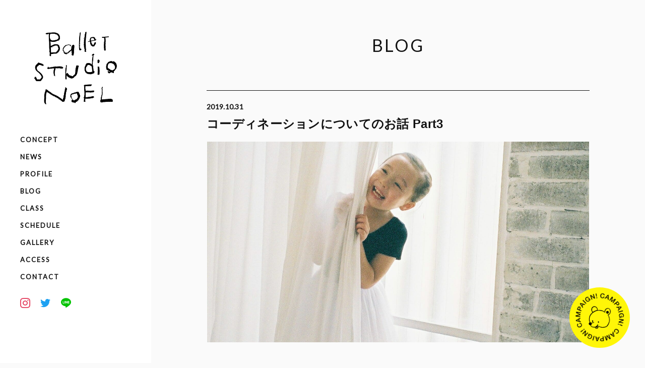

--- FILE ---
content_type: text/html; charset=UTF-8
request_url: https://balletstudionoel.com/blog/page-275/
body_size: 11780
content:
<!DOCTYPE html>
<html dir="ltr" lang="ja" prefix="og: https://ogp.me/ns#">
<head>
<meta charset="utf-8">
<meta http-equiv="X-UA-Compatible" content="IE=Edge,chrome=1">
<meta name="viewport" content="initial-scale=1.0, width=device-width, minimum-scale=1.0, maximum-scale=1.0, user-scalable=no">
<title>コーディネーションについてのお話 Part3 | Ballet Studio Noel (バレエスタジオノエル)Ballet Studio Noel (バレエスタジオノエル)</title>
<link rel="shortcut icon" href="https://balletstudionoel.com/wp-content/themes/noel_v1/assets/img/favicons/favicon.ico">
<link rel="apple-touch-icon-precomposed" href="https://balletstudionoel.com/wp-content/themes/noel_v1/assets/img/favicons/apple-touch-icon-180x180.png">
<!-- <link rel="stylesheet" type="text/css" href="https://balletstudionoel.com/wp-content/themes/noel_v1/assets/font/icomoon/style.css"> -->
<link rel="stylesheet" type="text/css" href="//balletstudionoel.com/wp-content/cache/wpfc-minified/errbk256/64ey1.css" media="all"/>
<meta name="google-site-verification" content="google-site-verification=-Yu6Bh2eut-sqgDq0qpbWLHn56ST106r2gtJqERvrLI" />
<!-- <link href="https://fonts.googleapis.com/css?family=Noto+Sans+JP:400,500,700&display=swap" rel="stylesheet"> -->
<link href="https://fonts.googleapis.com/css?family=Lato&display=swap" rel="stylesheet">
<link rel="stylesheet" href="//cdnjs.cloudflare.com/ajax/libs/animate.css/3.0.0/animate.min.css">
<!-- <link rel="stylesheet" href="https://balletstudionoel.com/wp-content/themes/noel_v1/assets/css/style.css?3307"> -->
<link rel="stylesheet" type="text/css" href="//balletstudionoel.com/wp-content/cache/wpfc-minified/komgas9l/64ey1.css" media="all"/>
<!-- Global site tag (gtag.js) - Google Analytics -->
<script async src="https://www.googletagmanager.com/gtag/js?id=UA-147742475-1"></script>
<script>
window.dataLayer = window.dataLayer || [];
function gtag() {
dataLayer.push(arguments);
}
gtag('js', new Date());
gtag('config', 'UA-147742475-1');
</script>
<!-- All in One SEO 4.9.3 - aioseo.com -->
<meta name="robots" content="max-image-preview:large" />
<link rel="canonical" href="https://balletstudionoel.com/blog/page-275/" />
<meta name="generator" content="All in One SEO (AIOSEO) 4.9.3" />
<meta property="og:locale" content="ja_JP" />
<meta property="og:site_name" content="Ballet Studio Noel (バレエスタジオノエル)" />
<meta property="og:type" content="article" />
<meta property="og:title" content="コーディネーションについてのお話 Part3 | Ballet Studio Noel (バレエスタジオノエル)" />
<meta property="og:url" content="https://balletstudionoel.com/blog/page-275/" />
<meta property="og:image" content="https://balletstudionoel.com/wp-content/uploads/2019/10/DH000085.jpg" />
<meta property="og:image:secure_url" content="https://balletstudionoel.com/wp-content/uploads/2019/10/DH000085.jpg" />
<meta property="og:image:width" content="1488" />
<meta property="og:image:height" content="2303" />
<meta property="article:published_time" content="2019-10-31T10:47:42+00:00" />
<meta property="article:modified_time" content="2019-10-31T10:47:42+00:00" />
<meta name="twitter:card" content="summary" />
<meta name="twitter:title" content="コーディネーションについてのお話 Part3 | Ballet Studio Noel (バレエスタジオノエル)" />
<meta name="twitter:image" content="https://balletstudionoel.com/wp-content/uploads/2019/10/DH000085.jpg" />
<script type="application/ld+json" class="aioseo-schema">
{"@context":"https:\/\/schema.org","@graph":[{"@type":"BreadcrumbList","@id":"https:\/\/balletstudionoel.com\/blog\/page-275\/#breadcrumblist","itemListElement":[{"@type":"ListItem","@id":"https:\/\/balletstudionoel.com#listItem","position":1,"name":"\u30db\u30fc\u30e0","item":"https:\/\/balletstudionoel.com","nextItem":{"@type":"ListItem","@id":"https:\/\/balletstudionoel.com\/blog\/#listItem","name":"\u30d6\u30ed\u30b0"}},{"@type":"ListItem","@id":"https:\/\/balletstudionoel.com\/blog\/#listItem","position":2,"name":"\u30d6\u30ed\u30b0","item":"https:\/\/balletstudionoel.com\/blog\/","nextItem":{"@type":"ListItem","@id":"https:\/\/balletstudionoel.com\/blog_category\/ballet\/#listItem","name":"\u30d0\u30ec\u30a8"},"previousItem":{"@type":"ListItem","@id":"https:\/\/balletstudionoel.com#listItem","name":"\u30db\u30fc\u30e0"}},{"@type":"ListItem","@id":"https:\/\/balletstudionoel.com\/blog_category\/ballet\/#listItem","position":3,"name":"\u30d0\u30ec\u30a8","item":"https:\/\/balletstudionoel.com\/blog_category\/ballet\/","nextItem":{"@type":"ListItem","@id":"https:\/\/balletstudionoel.com\/blog\/page-275\/#listItem","name":"\u30b3\u30fc\u30c7\u30a3\u30cd\u30fc\u30b7\u30e7\u30f3\u306b\u3064\u3044\u3066\u306e\u304a\u8a71 Part3"},"previousItem":{"@type":"ListItem","@id":"https:\/\/balletstudionoel.com\/blog\/#listItem","name":"\u30d6\u30ed\u30b0"}},{"@type":"ListItem","@id":"https:\/\/balletstudionoel.com\/blog\/page-275\/#listItem","position":4,"name":"\u30b3\u30fc\u30c7\u30a3\u30cd\u30fc\u30b7\u30e7\u30f3\u306b\u3064\u3044\u3066\u306e\u304a\u8a71 Part3","previousItem":{"@type":"ListItem","@id":"https:\/\/balletstudionoel.com\/blog_category\/ballet\/#listItem","name":"\u30d0\u30ec\u30a8"}}]},{"@type":"Organization","@id":"https:\/\/balletstudionoel.com\/#organization","name":"Ballet Studio Noel (\u30d0\u30ec\u30a8\u30b9\u30bf\u30b8\u30aa\u30ce\u30a8\u30eb)","description":"\u5343\u8449\u770c\u5e02\u5ddd\u5e02\u306e\u672c\u683c\u7684\u306a\u30d0\u30ec\u30a8\u30b9\u30bf\u30b8\u30aa\u3067\u3059\u3002JR\u5e02\u5ddd\u99c5\u3088\u308a\u5f92\u6b691\u5206\u3002\uff13\u6b73\u304b\u3089\u5927\u4eba\u306e\u65b9\u307e\u3067\u8c4a\u5bcc\u306a\u30af\u30e9\u30b9\u6570\u3068\u53ef\u611b\u3044\u3089\u3057\u30b9\u30bf\u30b8\u30aa\u3067\u697d\u3057\u304f\u7f8e\u3057\u304f\u8e0a\u308a\u307e\u3057\u3087\u3046\u2661","url":"https:\/\/balletstudionoel.com\/","logo":{"@type":"ImageObject","url":"https:\/\/balletstudionoel.com\/wp-content\/uploads\/2019\/09\/IMG_6162.jpg","@id":"https:\/\/balletstudionoel.com\/blog\/page-275\/#organizationLogo","width":1276,"height":1276},"image":{"@id":"https:\/\/balletstudionoel.com\/blog\/page-275\/#organizationLogo"},"sameAs":["https:\/\/www.instagram.com\/balletstudio_noel\/"]},{"@type":"WebPage","@id":"https:\/\/balletstudionoel.com\/blog\/page-275\/#webpage","url":"https:\/\/balletstudionoel.com\/blog\/page-275\/","name":"\u30b3\u30fc\u30c7\u30a3\u30cd\u30fc\u30b7\u30e7\u30f3\u306b\u3064\u3044\u3066\u306e\u304a\u8a71 Part3 | Ballet Studio Noel (\u30d0\u30ec\u30a8\u30b9\u30bf\u30b8\u30aa\u30ce\u30a8\u30eb)","inLanguage":"ja","isPartOf":{"@id":"https:\/\/balletstudionoel.com\/#website"},"breadcrumb":{"@id":"https:\/\/balletstudionoel.com\/blog\/page-275\/#breadcrumblist"},"image":{"@type":"ImageObject","url":"https:\/\/balletstudionoel.com\/wp-content\/uploads\/2019\/10\/DH000085.jpg","@id":"https:\/\/balletstudionoel.com\/blog\/page-275\/#mainImage","width":1488,"height":2303},"primaryImageOfPage":{"@id":"https:\/\/balletstudionoel.com\/blog\/page-275\/#mainImage"},"datePublished":"2019-10-31T19:47:42+09:00","dateModified":"2019-10-31T19:47:42+09:00"},{"@type":"WebSite","@id":"https:\/\/balletstudionoel.com\/#website","url":"https:\/\/balletstudionoel.com\/","name":"Ballet Studio Noel (\u30d0\u30ec\u30a8\u30b9\u30bf\u30b8\u30aa\u30ce\u30a8\u30eb)","description":"\u5343\u8449\u770c\u5e02\u5ddd\u5e02\u306e\u672c\u683c\u7684\u306a\u30d0\u30ec\u30a8\u30b9\u30bf\u30b8\u30aa\u3067\u3059\u3002JR\u5e02\u5ddd\u99c5\u3088\u308a\u5f92\u6b691\u5206\u3002\uff13\u6b73\u304b\u3089\u5927\u4eba\u306e\u65b9\u307e\u3067\u8c4a\u5bcc\u306a\u30af\u30e9\u30b9\u6570\u3068\u53ef\u611b\u3044\u3089\u3057\u30b9\u30bf\u30b8\u30aa\u3067\u697d\u3057\u304f\u7f8e\u3057\u304f\u8e0a\u308a\u307e\u3057\u3087\u3046\u2661","inLanguage":"ja","publisher":{"@id":"https:\/\/balletstudionoel.com\/#organization"}}]}
</script>
<!-- All in One SEO -->
<link rel='dns-prefetch' href='//ajax.googleapis.com' />
<link rel='dns-prefetch' href='//stats.wp.com' />
<link rel='preconnect' href='//c0.wp.com' />
<!-- This site uses the Google Analytics by MonsterInsights plugin v8.22.0 - Using Analytics tracking - https://www.monsterinsights.com/ -->
<script src="//www.googletagmanager.com/gtag/js?id=G-LQHRQ39LF9"  data-cfasync="false" data-wpfc-render="false" type="text/javascript" async></script>
<script data-cfasync="false" data-wpfc-render="false" type="text/javascript">
var mi_version = '8.22.0';
var mi_track_user = true;
var mi_no_track_reason = '';
var disableStrs = [
'ga-disable-G-LQHRQ39LF9',
];
/* Function to detect opted out users */
function __gtagTrackerIsOptedOut() {
for (var index = 0; index < disableStrs.length; index++) {
if (document.cookie.indexOf(disableStrs[index] + '=true') > -1) {
return true;
}
}
return false;
}
/* Disable tracking if the opt-out cookie exists. */
if (__gtagTrackerIsOptedOut()) {
for (var index = 0; index < disableStrs.length; index++) {
window[disableStrs[index]] = true;
}
}
/* Opt-out function */
function __gtagTrackerOptout() {
for (var index = 0; index < disableStrs.length; index++) {
document.cookie = disableStrs[index] + '=true; expires=Thu, 31 Dec 2099 23:59:59 UTC; path=/';
window[disableStrs[index]] = true;
}
}
if ('undefined' === typeof gaOptout) {
function gaOptout() {
__gtagTrackerOptout();
}
}
window.dataLayer = window.dataLayer || [];
window.MonsterInsightsDualTracker = {
helpers: {},
trackers: {},
};
if (mi_track_user) {
function __gtagDataLayer() {
dataLayer.push(arguments);
}
function __gtagTracker(type, name, parameters) {
if (!parameters) {
parameters = {};
}
if (parameters.send_to) {
__gtagDataLayer.apply(null, arguments);
return;
}
if (type === 'event') {
parameters.send_to = monsterinsights_frontend.v4_id;
var hookName = name;
if (typeof parameters['event_category'] !== 'undefined') {
hookName = parameters['event_category'] + ':' + name;
}
if (typeof MonsterInsightsDualTracker.trackers[hookName] !== 'undefined') {
MonsterInsightsDualTracker.trackers[hookName](parameters);
} else {
__gtagDataLayer('event', name, parameters);
}
} else {
__gtagDataLayer.apply(null, arguments);
}
}
__gtagTracker('js', new Date());
__gtagTracker('set', {
'developer_id.dZGIzZG': true,
});
__gtagTracker('config', 'G-LQHRQ39LF9', {"forceSSL":"true","link_attribution":"true"} );
window.gtag = __gtagTracker;										(function () {
/* https://developers.google.com/analytics/devguides/collection/analyticsjs/ */
/* ga and __gaTracker compatibility shim. */
var noopfn = function () {
return null;
};
var newtracker = function () {
return new Tracker();
};
var Tracker = function () {
return null;
};
var p = Tracker.prototype;
p.get = noopfn;
p.set = noopfn;
p.send = function () {
var args = Array.prototype.slice.call(arguments);
args.unshift('send');
__gaTracker.apply(null, args);
};
var __gaTracker = function () {
var len = arguments.length;
if (len === 0) {
return;
}
var f = arguments[len - 1];
if (typeof f !== 'object' || f === null || typeof f.hitCallback !== 'function') {
if ('send' === arguments[0]) {
var hitConverted, hitObject = false, action;
if ('event' === arguments[1]) {
if ('undefined' !== typeof arguments[3]) {
hitObject = {
'eventAction': arguments[3],
'eventCategory': arguments[2],
'eventLabel': arguments[4],
'value': arguments[5] ? arguments[5] : 1,
}
}
}
if ('pageview' === arguments[1]) {
if ('undefined' !== typeof arguments[2]) {
hitObject = {
'eventAction': 'page_view',
'page_path': arguments[2],
}
}
}
if (typeof arguments[2] === 'object') {
hitObject = arguments[2];
}
if (typeof arguments[5] === 'object') {
Object.assign(hitObject, arguments[5]);
}
if ('undefined' !== typeof arguments[1].hitType) {
hitObject = arguments[1];
if ('pageview' === hitObject.hitType) {
hitObject.eventAction = 'page_view';
}
}
if (hitObject) {
action = 'timing' === arguments[1].hitType ? 'timing_complete' : hitObject.eventAction;
hitConverted = mapArgs(hitObject);
__gtagTracker('event', action, hitConverted);
}
}
return;
}
function mapArgs(args) {
var arg, hit = {};
var gaMap = {
'eventCategory': 'event_category',
'eventAction': 'event_action',
'eventLabel': 'event_label',
'eventValue': 'event_value',
'nonInteraction': 'non_interaction',
'timingCategory': 'event_category',
'timingVar': 'name',
'timingValue': 'value',
'timingLabel': 'event_label',
'page': 'page_path',
'location': 'page_location',
'title': 'page_title',
'referrer' : 'page_referrer',
};
for (arg in args) {
if (!(!args.hasOwnProperty(arg) || !gaMap.hasOwnProperty(arg))) {
hit[gaMap[arg]] = args[arg];
} else {
hit[arg] = args[arg];
}
}
return hit;
}
try {
f.hitCallback();
} catch (ex) {
}
};
__gaTracker.create = newtracker;
__gaTracker.getByName = newtracker;
__gaTracker.getAll = function () {
return [];
};
__gaTracker.remove = noopfn;
__gaTracker.loaded = true;
window['__gaTracker'] = __gaTracker;
})();
} else {
console.log("");
(function () {
function __gtagTracker() {
return null;
}
window['__gtagTracker'] = __gtagTracker;
window['gtag'] = __gtagTracker;
})();
}
</script>
<!-- / Google Analytics by MonsterInsights -->
<style id='wp-img-auto-sizes-contain-inline-css' type='text/css'>
img:is([sizes=auto i],[sizes^="auto," i]){contain-intrinsic-size:3000px 1500px}
/*# sourceURL=wp-img-auto-sizes-contain-inline-css */
</style>
<style id='wp-emoji-styles-inline-css' type='text/css'>
img.wp-smiley, img.emoji {
display: inline !important;
border: none !important;
box-shadow: none !important;
height: 1em !important;
width: 1em !important;
margin: 0 0.07em !important;
vertical-align: -0.1em !important;
background: none !important;
padding: 0 !important;
}
/*# sourceURL=wp-emoji-styles-inline-css */
</style>
<style id='classic-theme-styles-inline-css' type='text/css'>
/*! This file is auto-generated */
.wp-block-button__link{color:#fff;background-color:#32373c;border-radius:9999px;box-shadow:none;text-decoration:none;padding:calc(.667em + 2px) calc(1.333em + 2px);font-size:1.125em}.wp-block-file__button{background:#32373c;color:#fff;text-decoration:none}
/*# sourceURL=/wp-includes/css/classic-themes.min.css */
</style>
<script type="text/javascript" src="//ajax.googleapis.com/ajax/libs/jquery/3.3.1/jquery.min.js?ver=3.3.1" id="jquery-js"></script>
<script src='//balletstudionoel.com/wp-content/cache/wpfc-minified/lkgkwm7k/ffldj.js' type="text/javascript"></script>
<!-- <script type="text/javascript" src="https://balletstudionoel.com/wp-content/plugins/google-analytics-for-wordpress/assets/js/frontend-gtag.min.js?ver=8.22.0" id="monsterinsights-frontend-script-js"></script> -->
<script data-cfasync="false" data-wpfc-render="false" type="text/javascript" id='monsterinsights-frontend-script-js-extra'>/* <![CDATA[ */
var monsterinsights_frontend = {"js_events_tracking":"true","download_extensions":"doc,pdf,ppt,zip,xls,docx,pptx,xlsx","inbound_paths":"[{\"path\":\"\\\/go\\\/\",\"label\":\"affiliate\"},{\"path\":\"\\\/recommend\\\/\",\"label\":\"affiliate\"}]","home_url":"https:\/\/balletstudionoel.com","hash_tracking":"false","v4_id":"G-LQHRQ39LF9"};/* ]]> */
</script>
<link rel='shortlink' href='https://balletstudionoel.com/?p=275' />
<style>img#wpstats{display:none}</style>
<style id='global-styles-inline-css' type='text/css'>
:root{--wp--preset--aspect-ratio--square: 1;--wp--preset--aspect-ratio--4-3: 4/3;--wp--preset--aspect-ratio--3-4: 3/4;--wp--preset--aspect-ratio--3-2: 3/2;--wp--preset--aspect-ratio--2-3: 2/3;--wp--preset--aspect-ratio--16-9: 16/9;--wp--preset--aspect-ratio--9-16: 9/16;--wp--preset--color--black: #000000;--wp--preset--color--cyan-bluish-gray: #abb8c3;--wp--preset--color--white: #ffffff;--wp--preset--color--pale-pink: #f78da7;--wp--preset--color--vivid-red: #cf2e2e;--wp--preset--color--luminous-vivid-orange: #ff6900;--wp--preset--color--luminous-vivid-amber: #fcb900;--wp--preset--color--light-green-cyan: #7bdcb5;--wp--preset--color--vivid-green-cyan: #00d084;--wp--preset--color--pale-cyan-blue: #8ed1fc;--wp--preset--color--vivid-cyan-blue: #0693e3;--wp--preset--color--vivid-purple: #9b51e0;--wp--preset--gradient--vivid-cyan-blue-to-vivid-purple: linear-gradient(135deg,rgb(6,147,227) 0%,rgb(155,81,224) 100%);--wp--preset--gradient--light-green-cyan-to-vivid-green-cyan: linear-gradient(135deg,rgb(122,220,180) 0%,rgb(0,208,130) 100%);--wp--preset--gradient--luminous-vivid-amber-to-luminous-vivid-orange: linear-gradient(135deg,rgb(252,185,0) 0%,rgb(255,105,0) 100%);--wp--preset--gradient--luminous-vivid-orange-to-vivid-red: linear-gradient(135deg,rgb(255,105,0) 0%,rgb(207,46,46) 100%);--wp--preset--gradient--very-light-gray-to-cyan-bluish-gray: linear-gradient(135deg,rgb(238,238,238) 0%,rgb(169,184,195) 100%);--wp--preset--gradient--cool-to-warm-spectrum: linear-gradient(135deg,rgb(74,234,220) 0%,rgb(151,120,209) 20%,rgb(207,42,186) 40%,rgb(238,44,130) 60%,rgb(251,105,98) 80%,rgb(254,248,76) 100%);--wp--preset--gradient--blush-light-purple: linear-gradient(135deg,rgb(255,206,236) 0%,rgb(152,150,240) 100%);--wp--preset--gradient--blush-bordeaux: linear-gradient(135deg,rgb(254,205,165) 0%,rgb(254,45,45) 50%,rgb(107,0,62) 100%);--wp--preset--gradient--luminous-dusk: linear-gradient(135deg,rgb(255,203,112) 0%,rgb(199,81,192) 50%,rgb(65,88,208) 100%);--wp--preset--gradient--pale-ocean: linear-gradient(135deg,rgb(255,245,203) 0%,rgb(182,227,212) 50%,rgb(51,167,181) 100%);--wp--preset--gradient--electric-grass: linear-gradient(135deg,rgb(202,248,128) 0%,rgb(113,206,126) 100%);--wp--preset--gradient--midnight: linear-gradient(135deg,rgb(2,3,129) 0%,rgb(40,116,252) 100%);--wp--preset--font-size--small: 13px;--wp--preset--font-size--medium: 20px;--wp--preset--font-size--large: 36px;--wp--preset--font-size--x-large: 42px;--wp--preset--spacing--20: 0.44rem;--wp--preset--spacing--30: 0.67rem;--wp--preset--spacing--40: 1rem;--wp--preset--spacing--50: 1.5rem;--wp--preset--spacing--60: 2.25rem;--wp--preset--spacing--70: 3.38rem;--wp--preset--spacing--80: 5.06rem;--wp--preset--shadow--natural: 6px 6px 9px rgba(0, 0, 0, 0.2);--wp--preset--shadow--deep: 12px 12px 50px rgba(0, 0, 0, 0.4);--wp--preset--shadow--sharp: 6px 6px 0px rgba(0, 0, 0, 0.2);--wp--preset--shadow--outlined: 6px 6px 0px -3px rgb(255, 255, 255), 6px 6px rgb(0, 0, 0);--wp--preset--shadow--crisp: 6px 6px 0px rgb(0, 0, 0);}:where(.is-layout-flex){gap: 0.5em;}:where(.is-layout-grid){gap: 0.5em;}body .is-layout-flex{display: flex;}.is-layout-flex{flex-wrap: wrap;align-items: center;}.is-layout-flex > :is(*, div){margin: 0;}body .is-layout-grid{display: grid;}.is-layout-grid > :is(*, div){margin: 0;}:where(.wp-block-columns.is-layout-flex){gap: 2em;}:where(.wp-block-columns.is-layout-grid){gap: 2em;}:where(.wp-block-post-template.is-layout-flex){gap: 1.25em;}:where(.wp-block-post-template.is-layout-grid){gap: 1.25em;}.has-black-color{color: var(--wp--preset--color--black) !important;}.has-cyan-bluish-gray-color{color: var(--wp--preset--color--cyan-bluish-gray) !important;}.has-white-color{color: var(--wp--preset--color--white) !important;}.has-pale-pink-color{color: var(--wp--preset--color--pale-pink) !important;}.has-vivid-red-color{color: var(--wp--preset--color--vivid-red) !important;}.has-luminous-vivid-orange-color{color: var(--wp--preset--color--luminous-vivid-orange) !important;}.has-luminous-vivid-amber-color{color: var(--wp--preset--color--luminous-vivid-amber) !important;}.has-light-green-cyan-color{color: var(--wp--preset--color--light-green-cyan) !important;}.has-vivid-green-cyan-color{color: var(--wp--preset--color--vivid-green-cyan) !important;}.has-pale-cyan-blue-color{color: var(--wp--preset--color--pale-cyan-blue) !important;}.has-vivid-cyan-blue-color{color: var(--wp--preset--color--vivid-cyan-blue) !important;}.has-vivid-purple-color{color: var(--wp--preset--color--vivid-purple) !important;}.has-black-background-color{background-color: var(--wp--preset--color--black) !important;}.has-cyan-bluish-gray-background-color{background-color: var(--wp--preset--color--cyan-bluish-gray) !important;}.has-white-background-color{background-color: var(--wp--preset--color--white) !important;}.has-pale-pink-background-color{background-color: var(--wp--preset--color--pale-pink) !important;}.has-vivid-red-background-color{background-color: var(--wp--preset--color--vivid-red) !important;}.has-luminous-vivid-orange-background-color{background-color: var(--wp--preset--color--luminous-vivid-orange) !important;}.has-luminous-vivid-amber-background-color{background-color: var(--wp--preset--color--luminous-vivid-amber) !important;}.has-light-green-cyan-background-color{background-color: var(--wp--preset--color--light-green-cyan) !important;}.has-vivid-green-cyan-background-color{background-color: var(--wp--preset--color--vivid-green-cyan) !important;}.has-pale-cyan-blue-background-color{background-color: var(--wp--preset--color--pale-cyan-blue) !important;}.has-vivid-cyan-blue-background-color{background-color: var(--wp--preset--color--vivid-cyan-blue) !important;}.has-vivid-purple-background-color{background-color: var(--wp--preset--color--vivid-purple) !important;}.has-black-border-color{border-color: var(--wp--preset--color--black) !important;}.has-cyan-bluish-gray-border-color{border-color: var(--wp--preset--color--cyan-bluish-gray) !important;}.has-white-border-color{border-color: var(--wp--preset--color--white) !important;}.has-pale-pink-border-color{border-color: var(--wp--preset--color--pale-pink) !important;}.has-vivid-red-border-color{border-color: var(--wp--preset--color--vivid-red) !important;}.has-luminous-vivid-orange-border-color{border-color: var(--wp--preset--color--luminous-vivid-orange) !important;}.has-luminous-vivid-amber-border-color{border-color: var(--wp--preset--color--luminous-vivid-amber) !important;}.has-light-green-cyan-border-color{border-color: var(--wp--preset--color--light-green-cyan) !important;}.has-vivid-green-cyan-border-color{border-color: var(--wp--preset--color--vivid-green-cyan) !important;}.has-pale-cyan-blue-border-color{border-color: var(--wp--preset--color--pale-cyan-blue) !important;}.has-vivid-cyan-blue-border-color{border-color: var(--wp--preset--color--vivid-cyan-blue) !important;}.has-vivid-purple-border-color{border-color: var(--wp--preset--color--vivid-purple) !important;}.has-vivid-cyan-blue-to-vivid-purple-gradient-background{background: var(--wp--preset--gradient--vivid-cyan-blue-to-vivid-purple) !important;}.has-light-green-cyan-to-vivid-green-cyan-gradient-background{background: var(--wp--preset--gradient--light-green-cyan-to-vivid-green-cyan) !important;}.has-luminous-vivid-amber-to-luminous-vivid-orange-gradient-background{background: var(--wp--preset--gradient--luminous-vivid-amber-to-luminous-vivid-orange) !important;}.has-luminous-vivid-orange-to-vivid-red-gradient-background{background: var(--wp--preset--gradient--luminous-vivid-orange-to-vivid-red) !important;}.has-very-light-gray-to-cyan-bluish-gray-gradient-background{background: var(--wp--preset--gradient--very-light-gray-to-cyan-bluish-gray) !important;}.has-cool-to-warm-spectrum-gradient-background{background: var(--wp--preset--gradient--cool-to-warm-spectrum) !important;}.has-blush-light-purple-gradient-background{background: var(--wp--preset--gradient--blush-light-purple) !important;}.has-blush-bordeaux-gradient-background{background: var(--wp--preset--gradient--blush-bordeaux) !important;}.has-luminous-dusk-gradient-background{background: var(--wp--preset--gradient--luminous-dusk) !important;}.has-pale-ocean-gradient-background{background: var(--wp--preset--gradient--pale-ocean) !important;}.has-electric-grass-gradient-background{background: var(--wp--preset--gradient--electric-grass) !important;}.has-midnight-gradient-background{background: var(--wp--preset--gradient--midnight) !important;}.has-small-font-size{font-size: var(--wp--preset--font-size--small) !important;}.has-medium-font-size{font-size: var(--wp--preset--font-size--medium) !important;}.has-large-font-size{font-size: var(--wp--preset--font-size--large) !important;}.has-x-large-font-size{font-size: var(--wp--preset--font-size--x-large) !important;}
/*# sourceURL=global-styles-inline-css */
</style>
</head>
<body class="wp-singular blog-template-default single single-blog postid-275 wp-theme-noel_v1">  <input type="checkbox" id="sideToggle" hidden>  <div class="side__menu-block">      <nav class="-menu">    <ul class="-menu__inner gf1">      <li class="-items -top">        <a href="https://balletstudionoel.com/" class="">          <span>TOP</span>        </a>      </li>      <li class="-items">        <a href="https://balletstudionoel.com/concept/" class="">          <span>CONCEPT</span>        </a>      </li>      <li class="-items">        <a href="https://balletstudionoel.com/news/" class="">          <span>NEWS</span>        </a>      </li>      <li class="-items">        <a href="https://balletstudionoel.com/#profile" data-scroll class="">          <span>PROFILE</span>        </a>      </li>      <li class="-items">        <a href="https://balletstudionoel.com/blog/" class="">          <span>BLOG</span>        </a>      </li>      <li class="-items">        <a href="https://balletstudionoel.com/#class" data-scroll class="">          <span>CLASS</span>        </a>      </li>      <li class="-items">        <a href="https://balletstudionoel.com/#schedule" data-scroll class="">          <span>SCHEDULE</span>        </a>      </li>      <li class="-items">        <a href="https://balletstudionoel.com/gallery/" class="">          <span>GALLERY</span>        </a>      </li>      <li class="-items">        <a href="https://balletstudionoel.com/#access" data-scroll class="">          <span>ACCESS</span>        </a>      </li>      <li class="-items">        <a href="https://balletstudionoel.com/contact/" class="">          <span>CONTACT</span>        </a>      </li>    </ul>    <div class="-menu__sns">      <a href="https://www.instagram.com/balletstudio_noel/" target="_blank" class="-instagram ">        <i class="icon-instagram"></i>      </a>      <a href="https://twitter.com/ballet_noel" target="_blank" class="-twitter ">        <i class="icon-twitter"></i>      </a>      <a href="http://nav.cx/9YWGMuP" target="_blank" class="-line ">        <i class="icon-line"></i>      </a>    </div>  </nav>  </div>  <label class="side__menu-btn" for="sideToggle">    <div id="burger" class="hamburger">      <div></div>      <div></div>      <div></div>      <div></div>    </div>  </label>  <label class="side__menu-bg" for="sideToggle"></label>  <div id="barba-wrapper" class="g_barba__main">    <div class="wp-singular blog-template-default single single-blog postid-275 wp-theme-noel_v1 barba-container" data-namespace="single-blog">      <header class="g__sidebar" role="banner">        <div class="g__sidebar-inner">          <div class="-logo">            <a href="https://balletstudionoel.com/" class="op">              <img src="https://balletstudionoel.com/wp-content/themes/noel_v1/assets/img/common/logo.png" alt="Ballet Studio Noel (バレエスタジオノエル)" />            </a>          </div>            <nav class="-menu">    <ul class="-menu__inner gf1">      <li class="-items -top">        <a href="https://balletstudionoel.com/" class="">          <span>TOP</span>        </a>      </li>      <li class="-items">        <a href="https://balletstudionoel.com/concept/" class="">          <span>CONCEPT</span>        </a>      </li>      <li class="-items">        <a href="https://balletstudionoel.com/news/" class="">          <span>NEWS</span>        </a>      </li>      <li class="-items">        <a href="https://balletstudionoel.com/#profile" data-scroll class="">          <span>PROFILE</span>        </a>      </li>      <li class="-items">        <a href="https://balletstudionoel.com/blog/" class="">          <span>BLOG</span>        </a>      </li>      <li class="-items">        <a href="https://balletstudionoel.com/#class" data-scroll class="">          <span>CLASS</span>        </a>      </li>      <li class="-items">        <a href="https://balletstudionoel.com/#schedule" data-scroll class="">          <span>SCHEDULE</span>        </a>      </li>      <li class="-items">        <a href="https://balletstudionoel.com/gallery/" class="">          <span>GALLERY</span>        </a>      </li>      <li class="-items">        <a href="https://balletstudionoel.com/#access" data-scroll class="">          <span>ACCESS</span>        </a>      </li>      <li class="-items">        <a href="https://balletstudionoel.com/contact/" class="">          <span>CONTACT</span>        </a>      </li>    </ul>    <div class="-menu__sns">      <a href="https://www.instagram.com/balletstudio_noel/" target="_blank" class="-instagram ">        <i class="icon-instagram"></i>      </a>      <a href="https://twitter.com/ballet_noel" target="_blank" class="-twitter ">        <i class="icon-twitter"></i>      </a>      <a href="http://nav.cx/9YWGMuP" target="_blank" class="-line ">        <i class="icon-line"></i>      </a>    </div>  </nav>        </div>      </header>            <main role="main" class="g__main-body" id="main"><section class="single__page"><div class="single__page-inner"><div class="g__title en"><h1 class="-title gf1"><span>BLOG</span><span class="-category__title"></span></h1></div><div class="single__page-conts -single wow fadeInUp"><section class="single__page -single"><div class="-inner"><div class="s_post__head"><time class="update gf1">2019.10.31</time></div><h1 class="s_single__title"><span>コーディネーションについてのお話 Part3</span></h1><div class="s_post__thumbs"><img src="https://balletstudionoel.com/wp-content/uploads/2019/10/DH000085.jpg" class="thumbs__size -large wp-post-image" alt="" decoding="async" fetchpriority="high" srcset="https://balletstudionoel.com/wp-content/uploads/2019/10/DH000085.jpg 1488w, https://balletstudionoel.com/wp-content/uploads/2019/10/DH000085-768x1189.jpg 768w, https://balletstudionoel.com/wp-content/uploads/2019/10/DH000085-207x320.jpg 207w, https://balletstudionoel.com/wp-content/uploads/2019/10/DH000085-620x960.jpg 620w" sizes="(max-width: 1488px) 100vw, 1488px" /></div><div class="s_the_content cf"><p style="text-align: center;"><p style="text-align: center;"><p>&nbsp;</p><p style="text-align: center;">🍂🐰<span style="color: #ff9900;"><strong>バレエスタジオ ノエルです</strong></span>🐻🍇</p><p>&nbsp;</p><p style="text-align: center;">今日はハロウィンでしたね！</p><p style="text-align: center;">５週目の今日はノエル休校日です。</p><p style="text-align: center;">ノエルでの仮装レッスンなどは今年は控えましたが</p><p style="text-align: center;">みんなにお菓子を配りました💕🦇🍭</p><p>&nbsp;</p><p>&nbsp;</p><p style="text-align: center;"><img decoding="async" class=" wp-image-278 aligncenter" src="https://balletstudionoel.com/wp-content/uploads/2019/10/IMG_8248.jpg" alt="" width="701" height="701" srcset="https://balletstudionoel.com/wp-content/uploads/2019/10/IMG_8248.jpg 2555w, https://balletstudionoel.com/wp-content/uploads/2019/10/IMG_8248-150x150.jpg 150w, https://balletstudionoel.com/wp-content/uploads/2019/10/IMG_8248-768x768.jpg 768w, https://balletstudionoel.com/wp-content/uploads/2019/10/IMG_8248-320x320.jpg 320w, https://balletstudionoel.com/wp-content/uploads/2019/10/IMG_8248-960x960.jpg 960w" sizes="(max-width: 701px) 100vw, 701px" /></p><p>&nbsp;</p><p>&nbsp;</p><p>&nbsp;</p><p style="text-align: center;">🐈本日はコーディネーションのお話Part3です🎵</p><p>&nbsp;</p><p style="text-align: center;">前回は７つのうちのひとつ</p><p style="text-align: center;">リズム能力についてお話いたしました。</p><p style="text-align: center;">今回はふたつめの</p><p>&nbsp;</p><p style="text-align: center;"><strong><span style="color: #ff0000;">✨バランス能力</span><span style="color: #ff0000;">💫</span></strong></p><p>&nbsp;</p><p style="text-align: center;">についてお話します。</p><p>&nbsp;</p><p style="text-align: center;">バランス能力とは止まった状態または動きのある動作を行う時の</p><p style="text-align: center;">姿勢維持の能力のことでこの能力は</p><p style="text-align: center;">感覚系、中枢司令系、筋力系などの要素によって決まります。</p><p>&nbsp;</p><p style="text-align: center;">ボディコントロールを能力の一つです。</p><p style="text-align: center;">バランスを正しく保ち、崩れた状態を立て直せることです。</p><p style="text-align: center;"><p style="text-align: center;">バランスボールエクサイズなども一時期はやりましたね！</p><p style="text-align: center;">ノエルでにもありますよー😌💕</p><p>&nbsp;</p><p style="text-align: center;">バレエでのバランス能力は先日書いたリズム感と同じように</p><p style="text-align: center;">本当に大切なんです。</p><p style="text-align: center;">バレエって実際に両足を地につけて踊ることはほぼなく</p><p style="text-align: center;">常に片足がメインですからね😘</p><p style="text-align: center;">姿勢を保てると言うことはジャンプをした時の美しい<span style="color: #00ffff;"><strong>空中姿勢</strong><span style="color: #000000;">や</span></span></p><p style="text-align: center;">回転時の<span style="color: #00ffff;"><strong>軸の真っ直ぐさ</strong><span style="color: #000000;">や</span></span></p><p style="text-align: center;">失敗してしまった時の立て直しもバランスが不可欠ですね！</p><p>&nbsp;</p><p>&nbsp;</p><p style="text-align: center;"><img decoding="async" class="wp-image-279 aligncenter" src="https://balletstudionoel.com/wp-content/uploads/2019/10/IMG_8168.jpg" alt="" width="762" height="762" srcset="https://balletstudionoel.com/wp-content/uploads/2019/10/IMG_8168.jpg 1920w, https://balletstudionoel.com/wp-content/uploads/2019/10/IMG_8168-150x150.jpg 150w, https://balletstudionoel.com/wp-content/uploads/2019/10/IMG_8168-768x768.jpg 768w, https://balletstudionoel.com/wp-content/uploads/2019/10/IMG_8168-320x320.jpg 320w, https://balletstudionoel.com/wp-content/uploads/2019/10/IMG_8168-960x960.jpg 960w" sizes="(max-width: 762px) 100vw, 762px" /></p><p style="text-align: center;"><p style="text-align: center;">それらが自然と身につくのもバレエのレッスンですし</p><p style="text-align: center;">理解した上で指導しているのがノエルのレッスンです😁✨</p><p>&nbsp;</p><p style="text-align: center;">足の裏のエクササイズも念入りにしつこく！取り入れております😉</p><p>&nbsp;</p><p style="text-align: center;"><strong><span style="color: #ff00ff;">ゴールデンエイジのみんなに</span></strong></p><p style="text-align: center;"><strong><span style="color: #ff00ff;">たくさんたくさん身につけてもらいたいものがあるなぁと</span></strong>😄✨✨</p><p style="text-align: center;"><p>&nbsp;</p><p style="text-align: center;">ブログ読んでます〜っとのお声いただき</p><p style="text-align: center;">本当に嬉しいです！</p><p style="text-align: center;">11月もよろしくお願いいたします🍁</p><p>&nbsp;</p><p style="text-align: center;">こちらのお写真はジュニア１の憧れすわちゃんと</p><p style="text-align: center;">以前のお教室の教子のyちゃんが遊びに来てくた時です🎵</p><p style="text-align: center;">yちゃんありがとう〜🐱</p><p>&nbsp;</p><p>&nbsp;</p><p><img loading="lazy" decoding="async" class="wp-image-280 aligncenter" src="https://balletstudionoel.com/wp-content/uploads/2019/10/IMG_8246.jpg" alt="" width="591" height="443" srcset="https://balletstudionoel.com/wp-content/uploads/2019/10/IMG_8246.jpg 2555w, https://balletstudionoel.com/wp-content/uploads/2019/10/IMG_8246-768x576.jpg 768w, https://balletstudionoel.com/wp-content/uploads/2019/10/IMG_8246-426x320.jpg 426w, https://balletstudionoel.com/wp-content/uploads/2019/10/IMG_8246-1279x960.jpg 1279w" sizes="auto, (max-width: 591px) 100vw, 591px" /></p><p style="text-align: center;"><p style="text-align: center;"><p>&nbsp;</p><p style="text-align: center;"><strong><span style="color: #ffff00;"><span style="color: #ff9900;">✨スタジオの各種SNSぜひ追加もしくはチェックしてみてくださいね</span>✨</span></strong></p><p style="text-align: center;"><span style="color: #ffff00;"><strong>↓↓</strong></span></p><p>&nbsp;</p><p style="text-align: center;"><strong><span style="color: #339966;">📱LINE📱</span></strong></p><p style="text-align: center;">👉🏻@857pxest</p><p style="text-align: center;"><strong><span style="color: #0000ff;">🕊 Twitter🕊</span></strong></p><p style="text-align: center;">👉🏻@ballet_noel</p><p style="text-align: center;"><span style="color: #ff99cc;"><strong>📷 Instagram 📷</strong></span></p><p style="text-align: center;">👉🏻@balletstudio_noel</p><p style="text-align: center;">スタジオの雰囲気や様子😄</p><p style="text-align: center;">👯こちらもよろしくお願い致します💁🎵</p><p>&nbsp;</p><p>&nbsp;</p><p>&nbsp;</p><p style="text-align: right;"><span style="color: #000000;">👧🏻子供から大人までクラスが豊富👱🏻‍♀️</span></p><p style="text-align: right;"><span style="color: #000000;">バレエが全く初めて、初心者の方大歓迎です。</span></p><p style="text-align: right;">体験レッスンやご見学にいらっしゃってください💫</p><p style="text-align: right;"><strong><span style="color: #ff00ff;">Ballet Studio Noel （バレエスタジオノエル）</span></strong></p><p style="text-align: right;"><span style="color: #000000;">千葉県市川市  市川駅より徒歩１分</span></p><p style="text-align: right;"><span style="color: #000000;">お気軽にお問い合わせください☺</span></p><p style="text-align: right;"><span style="color: #000000;"><a href="https://balletstudionoel.com/">https://balletstudionoel.com/</a></span></p><p>&nbsp;</p><p style="text-align: right;">🐱 小澤 咲木 🌸</p><p>&nbsp;</p><p>&nbsp;</p><p>&nbsp;</p><p>&nbsp;</p><p>&nbsp;</p><p>&nbsp;</p><p>&nbsp;</p><p style="text-align: center;"></div><div class="s_single__footer"><nav class="s_prev_next cf"><a href="https://balletstudionoel.com/blog/page-263/" class="prev cf"><p>前の記事</p></a><a href="https://balletstudionoel.com/blog/page-282/" class="next cf"><p>次の記事</p></a></nav><div class="social__btn cf"><div class="social__btn-items -facebook cf"><iframe src="https://www.facebook.com/plugins/like.php?href=https://balletstudionoel.com/blog/page-275/%2Fdocs%2Fplugins%2F&width=188&layout=button_count&action=like&size=large&show_faces=false&share=true&height=46&appId=242333472476268" width="174" height="30" style="border:none;overflow:hidden" scrolling="no" frameborder="0" allowTransparency="true" allow="encrypted-media"></iframe></div><div class="social__btn-items -twitter cf"><a class="twitter" href="http://twitter.com/intent/tweet?text=%E3%82%B3%E3%83%BC%E3%83%87%E3%82%A3%E3%83%8D%E3%83%BC%E3%82%B7%E3%83%A7%E3%83%B3%E3%81%AB%E3%81%A4%E3%81%84%E3%81%A6%E3%81%AE%E3%81%8A%E8%A9%B1+Part3&amp;https%3A%2F%2Fballetstudionoel.com%2Fblog%2Fpage-275%2F&amp;url=https%3A%2F%2Fballetstudionoel.com%2Fblog%2Fpage-275%2F" target="_blank" title="Twitterでシェアする"><i class="icon-twitter"></i><span>ツイート</span></a></div><div class="social__btn-items -line cf"><a class="line" href="https://timeline.line.me/social-plugin/share?url=https%3A%2F%2Fballetstudionoel.com%2Fblog%2Fpage-275%2F" target="_blank" title="LINEでシェアする"><i class="icon-line"></i><span>LINE</span></a></div></div></div></div></section></div></div></section><div class="g_breadcrumbs"><div class="g_breadcrumbs__inner"><span property="itemListElement" typeof="ListItem"><a property="item" typeof="WebPage" title="Go to Ballet Studio Noel (バレエスタジオノエル)." href="https://balletstudionoel.com" class="home" ><span property="name">Ballet Studio Noel (バレエスタジオノエル)</span></a><meta property="position" content="1"></span><i class="icon-keyboard_arrow_right"></i><span property="itemListElement" typeof="ListItem"><a property="item" typeof="WebPage" title="Go to ブログ." href="https://balletstudionoel.com/blog/" class="archive post-blog-archive" ><span property="name">ブログ</span></a><meta property="position" content="2"></span><i class="icon-keyboard_arrow_right"></i><span property="itemListElement" typeof="ListItem"><a property="item" typeof="WebPage" title="Go to the バレエ ブログカテゴリー archives." href="https://balletstudionoel.com/blog_category/ballet/" class="taxonomy blog_category" ><span property="name">バレエ</span></a><meta property="position" content="3"></span><i class="icon-keyboard_arrow_right"></i><span class="post post-blog current-item">コーディネーションについてのお話 Part3</span></div><span class="mask"></span></div></main><a href="https://balletstudionoel.com/campaign/" class="campaign__btn"><img class="-campaign" src="https://balletstudionoel.com/wp-content/themes/noel_v1/assets/img/common/symbol-campaign.svg" alt="campaign"><img class="-kuma" src="https://balletstudionoel.com/wp-content/themes/noel_v1/assets/img/common/symbol.svg" alt=""></a></div></div><div class="pjax_overlay cf"><img class="pjax_loader-logo" src="https://balletstudionoel.com/wp-content/themes/noel_v1/assets/img/common/logo.png" alt="" /></div><div id="transition-container" class="transition-container"><div class="transition-container__loader"></div></div><footer class="g_footer cf" role="contentinfo"><div class="g_footer__inner"><p class="g_footer__copy"><i class="icon-copyright"></i><span class="gf1">Ballet Studio Noel All Right Reserved.</span></p></div></footer>
<script src="//cdnjs.cloudflare.com/ajax/libs/bxslider/4.2.15/jquery.bxslider.min.js"></script>
<script src="//cdn.jsdelivr.net/gh/cferdinandi/smooth-scroll@15/dist/smooth-scroll.polyfills.min.js"></script>
<script src="//cdnjs.cloudflare.com/ajax/libs/wow/1.1.2/wow.min.js"></script>
<script src="//cdnjs.cloudflare.com/ajax/libs/barba.js/1.0.0/barba.min.js"></script>
<script src="https://balletstudionoel.com/wp-content/themes/noel_v1/assets/js/bundle.js"></script>
<script type="speculationrules">
{"prefetch":[{"source":"document","where":{"and":[{"href_matches":"/*"},{"not":{"href_matches":["/wp-*.php","/wp-admin/*","/wp-content/uploads/*","/wp-content/*","/wp-content/plugins/*","/wp-content/themes/noel_v1/*","/*\\?(.+)"]}},{"not":{"selector_matches":"a[rel~=\"nofollow\"]"}},{"not":{"selector_matches":".no-prefetch, .no-prefetch a"}}]},"eagerness":"conservative"}]}
</script>
<script type="text/javascript" id="jetpack-stats-js-before">
/* <![CDATA[ */
_stq = window._stq || [];
_stq.push([ "view", {"v":"ext","blog":"167103162","post":"275","tz":"9","srv":"balletstudionoel.com","j":"1:15.4"} ]);
_stq.push([ "clickTrackerInit", "167103162", "275" ]);
//# sourceURL=jetpack-stats-js-before
/* ]]> */
</script>
<script type="text/javascript" src="https://stats.wp.com/e-202604.js" id="jetpack-stats-js" defer="defer" data-wp-strategy="defer"></script>
<script id="wp-emoji-settings" type="application/json">
{"baseUrl":"https://s.w.org/images/core/emoji/17.0.2/72x72/","ext":".png","svgUrl":"https://s.w.org/images/core/emoji/17.0.2/svg/","svgExt":".svg","source":{"concatemoji":"https://balletstudionoel.com/wp-includes/js/wp-emoji-release.min.js?ver=6.9"}}
</script>
<script type="module">
/* <![CDATA[ */
/*! This file is auto-generated */
const a=JSON.parse(document.getElementById("wp-emoji-settings").textContent),o=(window._wpemojiSettings=a,"wpEmojiSettingsSupports"),s=["flag","emoji"];function i(e){try{var t={supportTests:e,timestamp:(new Date).valueOf()};sessionStorage.setItem(o,JSON.stringify(t))}catch(e){}}function c(e,t,n){e.clearRect(0,0,e.canvas.width,e.canvas.height),e.fillText(t,0,0);t=new Uint32Array(e.getImageData(0,0,e.canvas.width,e.canvas.height).data);e.clearRect(0,0,e.canvas.width,e.canvas.height),e.fillText(n,0,0);const a=new Uint32Array(e.getImageData(0,0,e.canvas.width,e.canvas.height).data);return t.every((e,t)=>e===a[t])}function p(e,t){e.clearRect(0,0,e.canvas.width,e.canvas.height),e.fillText(t,0,0);var n=e.getImageData(16,16,1,1);for(let e=0;e<n.data.length;e++)if(0!==n.data[e])return!1;return!0}function u(e,t,n,a){switch(t){case"flag":return n(e,"\ud83c\udff3\ufe0f\u200d\u26a7\ufe0f","\ud83c\udff3\ufe0f\u200b\u26a7\ufe0f")?!1:!n(e,"\ud83c\udde8\ud83c\uddf6","\ud83c\udde8\u200b\ud83c\uddf6")&&!n(e,"\ud83c\udff4\udb40\udc67\udb40\udc62\udb40\udc65\udb40\udc6e\udb40\udc67\udb40\udc7f","\ud83c\udff4\u200b\udb40\udc67\u200b\udb40\udc62\u200b\udb40\udc65\u200b\udb40\udc6e\u200b\udb40\udc67\u200b\udb40\udc7f");case"emoji":return!a(e,"\ud83e\u1fac8")}return!1}function f(e,t,n,a){let r;const o=(r="undefined"!=typeof WorkerGlobalScope&&self instanceof WorkerGlobalScope?new OffscreenCanvas(300,150):document.createElement("canvas")).getContext("2d",{willReadFrequently:!0}),s=(o.textBaseline="top",o.font="600 32px Arial",{});return e.forEach(e=>{s[e]=t(o,e,n,a)}),s}function r(e){var t=document.createElement("script");t.src=e,t.defer=!0,document.head.appendChild(t)}a.supports={everything:!0,everythingExceptFlag:!0},new Promise(t=>{let n=function(){try{var e=JSON.parse(sessionStorage.getItem(o));if("object"==typeof e&&"number"==typeof e.timestamp&&(new Date).valueOf()<e.timestamp+604800&&"object"==typeof e.supportTests)return e.supportTests}catch(e){}return null}();if(!n){if("undefined"!=typeof Worker&&"undefined"!=typeof OffscreenCanvas&&"undefined"!=typeof URL&&URL.createObjectURL&&"undefined"!=typeof Blob)try{var e="postMessage("+f.toString()+"("+[JSON.stringify(s),u.toString(),c.toString(),p.toString()].join(",")+"));",a=new Blob([e],{type:"text/javascript"});const r=new Worker(URL.createObjectURL(a),{name:"wpTestEmojiSupports"});return void(r.onmessage=e=>{i(n=e.data),r.terminate(),t(n)})}catch(e){}i(n=f(s,u,c,p))}t(n)}).then(e=>{for(const n in e)a.supports[n]=e[n],a.supports.everything=a.supports.everything&&a.supports[n],"flag"!==n&&(a.supports.everythingExceptFlag=a.supports.everythingExceptFlag&&a.supports[n]);var t;a.supports.everythingExceptFlag=a.supports.everythingExceptFlag&&!a.supports.flag,a.supports.everything||((t=a.source||{}).concatemoji?r(t.concatemoji):t.wpemoji&&t.twemoji&&(r(t.twemoji),r(t.wpemoji)))});
//# sourceURL=https://balletstudionoel.com/wp-includes/js/wp-emoji-loader.min.js
/* ]]> */
</script>
</body>
</html><!-- WP Fastest Cache file was created in 0.417 seconds, on 2026年1月22日 @ 12:58 PM --><!-- via php -->

--- FILE ---
content_type: text/css
request_url: https://balletstudionoel.com/wp-content/cache/wpfc-minified/errbk256/64ey1.css
body_size: 634
content:
@font-face {
font-family: 'icomoon';
src:  url(//balletstudionoel.com/wp-content/themes/noel_v1/assets/font/icomoon/fonts/icomoon.eot?9l3c4e);
src:  url(//balletstudionoel.com/wp-content/themes/noel_v1/assets/font/icomoon/fonts/icomoon.eot?9l3c4e#iefix) format('embedded-opentype'),
url(//balletstudionoel.com/wp-content/themes/noel_v1/assets/font/icomoon/fonts/icomoon.ttf?9l3c4e) format('truetype'),
url(//balletstudionoel.com/wp-content/themes/noel_v1/assets/font/icomoon/fonts/icomoon.woff?9l3c4e) format('woff'),
url(//balletstudionoel.com/wp-content/themes/noel_v1/assets/font/icomoon/fonts/icomoon.svg?9l3c4e#icomoon) format('svg');
font-weight: normal;
font-style: normal;
}
[class^="icon-"], [class*=" icon-"] { font-family: 'icomoon' !important;
speak: none;
font-style: normal;
font-weight: normal;
font-variant: normal;
text-transform: none;
line-height: 1; -webkit-font-smoothing: antialiased;
-moz-osx-font-smoothing: grayscale;
}
.icon-round-radio_button_checked:before {
content: "\e903";
}
.icon-round-radio_button_unchecked:before {
content: "\e904";
}
.icon-baseline-home:before {
content: "\e906";
}
.icon-facebook-logo:before {
content: "\e90a";
}
.icon-feedly:before {
content: "\e90b";
color: #2bb24c;
}
.icon-hatenabookmark:before {
content: "\e900";
color: #00a4de;
}
.icon-instagram:before {
content: "\e901";
color: #e4405f;
}
.icon-pocket:before {
content: "\e902";
color: #ef3f56;
}
.icon-facebook:before {
content: "\e905";
color: #3b5998;
}
.icon-line:before {
content: "\e907";
color: #00c300;
}
.icon-evernote:before {
content: "\e90e";
color: #00a82d;
}
.icon-twitter:before {
content: "\e908";
color: #1da1f2;
}
.icon-arrow_back:before {
content: "\e5c4";
}
.icon-arrow_downward:before {
content: "\e5db";
}
.icon-arrow_drop_down:before {
content: "\e5c5";
}
.icon-arrow_drop_up:before {
content: "\e5c7";
}
.icon-arrow_forward:before {
content: "\e5c8";
}
.icon-arrow_upward:before {
content: "\e5d8";
}
.icon-phone:before {
content: "\e0cd";
}
.icon-check:before {
content: "\e5ca";
}
.icon-check_box:before {
content: "\e834";
}
.icon-check_box_outline_blank:before {
content: "\e835";
}
.icon-close:before {
content: "\e5cd";
}
.icon-copyright:before {
content: "\e90f";
}
.icon-mode_edit:before {
content: "\e254";
}
.icon-dehaze:before {
content: "\e3c7";
}
.icon-drag_handle:before {
content: "\e25d";
}
.icon-markunread:before {
content: "\e159";
}
.icon-error:before {
content: "\e000";
}
.icon-error_outline:before {
content: "\e001";
}
.icon-help:before {
content: "\e887";
}
.icon-help_outline:before {
content: "\e8fd";
}
.icon-keyboard_arrow_down:before {
content: "\e313";
}
.icon-keyboard_arrow_left:before {
content: "\e314";
}
.icon-keyboard_arrow_right:before {
content: "\e315";
}
.icon-keyboard_arrow_up:before {
content: "\e316";
}
.icon-open_in_new:before {
content: "\e89e";
}

--- FILE ---
content_type: application/javascript
request_url: https://balletstudionoel.com/wp-content/themes/noel_v1/assets/js/bundle.js
body_size: 2351
content:
/******/ (function(modules) { // webpackBootstrap
/******/ 	// The module cache
/******/ 	var installedModules = {};
/******/
/******/ 	// The require function
/******/ 	function __webpack_require__(moduleId) {
/******/
/******/ 		// Check if module is in cache
/******/ 		if(installedModules[moduleId]) {
/******/ 			return installedModules[moduleId].exports;
/******/ 		}
/******/ 		// Create a new module (and put it into the cache)
/******/ 		var module = installedModules[moduleId] = {
/******/ 			i: moduleId,
/******/ 			l: false,
/******/ 			exports: {}
/******/ 		};
/******/
/******/ 		// Execute the module function
/******/ 		modules[moduleId].call(module.exports, module, module.exports, __webpack_require__);
/******/
/******/ 		// Flag the module as loaded
/******/ 		module.l = true;
/******/
/******/ 		// Return the exports of the module
/******/ 		return module.exports;
/******/ 	}
/******/
/******/
/******/ 	// expose the modules object (__webpack_modules__)
/******/ 	__webpack_require__.m = modules;
/******/
/******/ 	// expose the module cache
/******/ 	__webpack_require__.c = installedModules;
/******/
/******/ 	// define getter function for harmony exports
/******/ 	__webpack_require__.d = function(exports, name, getter) {
/******/ 		if(!__webpack_require__.o(exports, name)) {
/******/ 			Object.defineProperty(exports, name, { enumerable: true, get: getter });
/******/ 		}
/******/ 	};
/******/
/******/ 	// define __esModule on exports
/******/ 	__webpack_require__.r = function(exports) {
/******/ 		if(typeof Symbol !== 'undefined' && Symbol.toStringTag) {
/******/ 			Object.defineProperty(exports, Symbol.toStringTag, { value: 'Module' });
/******/ 		}
/******/ 		Object.defineProperty(exports, '__esModule', { value: true });
/******/ 	};
/******/
/******/ 	// create a fake namespace object
/******/ 	// mode & 1: value is a module id, require it
/******/ 	// mode & 2: merge all properties of value into the ns
/******/ 	// mode & 4: return value when already ns object
/******/ 	// mode & 8|1: behave like require
/******/ 	__webpack_require__.t = function(value, mode) {
/******/ 		if(mode & 1) value = __webpack_require__(value);
/******/ 		if(mode & 8) return value;
/******/ 		if((mode & 4) && typeof value === 'object' && value && value.__esModule) return value;
/******/ 		var ns = Object.create(null);
/******/ 		__webpack_require__.r(ns);
/******/ 		Object.defineProperty(ns, 'default', { enumerable: true, value: value });
/******/ 		if(mode & 2 && typeof value != 'string') for(var key in value) __webpack_require__.d(ns, key, function(key) { return value[key]; }.bind(null, key));
/******/ 		return ns;
/******/ 	};
/******/
/******/ 	// getDefaultExport function for compatibility with non-harmony modules
/******/ 	__webpack_require__.n = function(module) {
/******/ 		var getter = module && module.__esModule ?
/******/ 			function getDefault() { return module['default']; } :
/******/ 			function getModuleExports() { return module; };
/******/ 		__webpack_require__.d(getter, 'a', getter);
/******/ 		return getter;
/******/ 	};
/******/
/******/ 	// Object.prototype.hasOwnProperty.call
/******/ 	__webpack_require__.o = function(object, property) { return Object.prototype.hasOwnProperty.call(object, property); };
/******/
/******/ 	// __webpack_public_path__
/******/ 	__webpack_require__.p = "";
/******/
/******/
/******/ 	// Load entry module and return exports
/******/ 	return __webpack_require__(__webpack_require__.s = "./src/js/main.js");
/******/ })
/************************************************************************/
/******/ ({

/***/ "./src/js/common.js":
/*!**************************!*\
  !*** ./src/js/common.js ***!
  \**************************/
/*! no static exports found */
/***/ (function(module, exports) {

eval("// GlobalMenu\nfunction jsGlobalMenu() {\n  var menuItems = $('.-menu__inner .-items');\n  menuItems.on('click', function () {\n    menuItems.removeClass('current');\n    $(this).addClass('current');\n  });\n} //SmoothScroll\n\n\nfunction jsSmoothScroll() {\n  var scroll = new SmoothScroll('a[href*=\"#\"]', {\n    speed: 500,\n    speedAsDuration: true\n  });\n} // wow\n\n\nfunction jsWow() {\n  new WOW({\n    mobile: false\n  }).init();\n}\n\n;\n\n(function ($) {\n  jsGlobalMenu();\n  jsSmoothScroll();\n  jsWow();\n})(jQuery);\n\n//# sourceURL=webpack:///./src/js/common.js?");

/***/ }),

/***/ "./src/js/main.js":
/*!************************!*\
  !*** ./src/js/main.js ***!
  \************************/
/*! no static exports found */
/***/ (function(module, exports, __webpack_require__) {

eval("var Common = __webpack_require__(/*! ./common */ \"./src/js/common.js\");\n\nvar Default = __webpack_require__(/*! ./plugin/barba/script */ \"./src/js/plugin/barba/script.js\");\n\n//# sourceURL=webpack:///./src/js/main.js?");

/***/ }),

/***/ "./src/js/plugin/barba/script.js":
/*!***************************************!*\
  !*** ./src/js/plugin/barba/script.js ***!
  \***************************************/
/*! no static exports found */
/***/ (function(module, exports) {

eval("(function () {\n  var init = function init() {\n    events();\n    Barba.Pjax.start();\n  };\n\n  var events = function events() {\n    Barba.Dispatcher.on('linkClicked', function (HTMLElement, MouseEvent) {\n      document.body.classList.add('is-transition-start');\n      $('html,body').animate({\n        scrollTop: 0\n      }, '500');\n    });\n    Barba.Dispatcher.on('transitionCompleted', function (HTMLElement, MouseEvent) {\n      document.body.classList.remove('is-transition-start');\n    }); //\n    // 各ページごとに処理を実行したい場合\n    //\n\n    Barba.Dispatcher.on('newPageReady', function (currentStatus, oldStatus, container) {\n      switch (currentStatus.namespace) {\n        case 'home':\n          var jsFullWindow = function jsFullWindow() {\n            var wh = $('.js-full__window');\n            var h = $(window).height();\n            var w = $(window).width();\n            wh.css('height', h + 'px');\n            wh.css('width', w + 'px');\n            $(window).resize(function () {\n              var h = $(window).height();\n              var w = $(window).width();\n              wh.css('height', h + 'px');\n              wh.css('width', w + 'px');\n            });\n          };\n\n          var jsTopVisualSlider = function jsTopVisualSlider() {\n            $('.js-top__slider').bxSlider({\n              infiniteLoop: true,\n              mode: 'fade',\n              auto: true,\n              pager: true,\n              speed: 1500,\n              easing: 'ease-in-out'\n            });\n          };\n\n          var jsGallerySlider = function jsGallerySlider() {\n            $('.js-gallery__slider').bxSlider({\n              infiniteLoop: true,\n              mode: 'fade',\n              auto: true,\n              pager: true,\n              speed: 1500,\n              easing: 'ease-in-out'\n            });\n          };\n\n          jsFullWindow();\n          jsTopVisualSlider();\n          jsGallerySlider();\n          break;\n\n        case 'page1':\n          // page1.htmlで実行させたい処理\n          console.log('page1で実行されました');\n          break;\n\n        case 'page2':\n          // page2.htmlで実行させたい処理\n          console.log('page2で実行されました');\n          break;\n      }\n    });\n    Barba.Dispatcher.on('newPageReady', function (currentStatus, oldStatus, container, newPageRawHTML) {\n      if (Barba.HistoryManager.history.length === 1) {\n        return;\n      }\n\n      var $newPageHead = $('<head />').html($.parseHTML(newPageRawHTML.match(/<head[^>]*>([\\s\\S.]*)<\\/head>/i)[0], document, true));\n      var headTags = [\"meta[name='keywords']\", \"meta[name='description']\", \"meta[property^='og']\", \"meta[name^='twitter']\", \"meta[itemprop]\", \"link[itemprop]\", \"link[rel='prev']\", \"link[rel='next']\", \"link[rel='canonical']\", \"link[rel='alternate']\"].join(',');\n      $('head').find(headTags).remove();\n      $newPageHead.find(headTags).appendTo('head');\n    });\n    Barba.Dispatcher.on('initStateChange', function () {\n      if (typeof ga === 'function') {\n        ga('send', 'pageview', window.location.pathname.replace(/^\\/?/, '/') + window.location.search);\n      }\n    });\n  };\n\n  init();\n})();\n\n//# sourceURL=webpack:///./src/js/plugin/barba/script.js?");

/***/ })

/******/ });